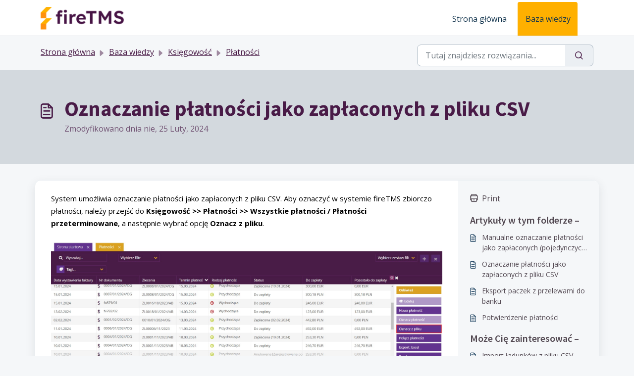

--- FILE ---
content_type: application/javascript
request_url: https://pomoc.firetms.com/assets/cdn/portal/scripts/locales/pl.js
body_size: 107
content:
(window.webpackJsonp=window.webpackJsonp||[]).push([[78],{231:function(e,t){I18n.translations||(I18n.translations={}),I18n.translations.pl=I18n.extend(I18n.translations.pl||{},{enduser_marketplace:{error_messages:{global:{empty_message:"\u017b\u0105dana wiadomo\u015b\u0107 jest pusta",notify:{empty_type:"Typ powiadomienia jest pusty",invalid_type:"Nieobs\u0142ugiwany typ powiadomienia"}},ticket:{invalid_field:"Nieprawid\u0142owe pole zg\u0142oszenia :: %{ticketFieldName}",invalid_value:"\u201ewarto\u015b\u0107\u201d jest pusta",set_options:{invalid_options:"Podano nieprawid\u0142owe opcje",invalid_tag:"Nie mo\u017cna ustawi\u0107 opcji dla pola zg\u0142oszenia \u201e%{fieldName}\u201d",invalid_value:"\u201ewarto\u015b\u0107\u201d powinna by\u0107 tablic\u0105 warto\u015bci opcjonalnych"}}},ok_message:"ok"},portal_elements:{any:"Dowolne",cancel:"Anuluj",choose_more:"Wybierz wi\u0119cej",close:"Zamknij",confirm:{title:"Potwierd\u017a tytu\u0142"},default_placeholder:"Wprowad\u017a ",dropdown_default:"Wybierz...",error_messages:{liquid_tag_not_closed:"element niestandardowy \u201e%{tagName}\u201d nie jest zamkni\u0119ty"},mandatory_fields_notice:"Fields marked %{asterisk} are mandatory",next:"Nast\u0119pny &gt;",none:"Brak",pagination:"Nawigowanie po stronie",previous:"&lt; Poprzedni",raised_by_placeholder:"Wpisz nazw\u0119 lub adres e-mail",save:"Zapisz",select_issue_type:"Select issue type",toggle_quoted_text:"Prze\u0142\u0105cz cytowany tekst"},portal_js_translations:{add:"Dodaj",archive_tickets:{archived:"Zarchiwizowane"},at:"o",attachment_upload:{cumulative_size_exceeded:"\u0141\u0105czy rozmiar plik\xf3w nie mo\u017ce przekracza\u0107 %{size}",extension_blocked:"Tw\xf3j typ za\u0142\u0105cznik\xf3w nie jest obs\u0142ugiwany.",header:"Za\u0142\u0105cznik",individual_size_exceeded:"Rozmiar pliku nie mo\u017ce przekracza\u0107 %{size}"},change:"Zmie\u0144",chevron:"Chevron",confirm_navigate:"Czy na pewno? Wprowadzone zmiany mog\u0105 nie zosta\u0107 zapisane",discussions:{follow:"Obserwuj",following:"Obserwuje",solve:"Oznacz jako rozwi\u0105zane",solved:"Oznacz jako nierozwi\u0105zane",votes:"G\u0142osy"},email_bot:{cta_no:"Nie",cta_yes:"Tak, zamknij zg\u0142oszenie",failure_msg:"Przykro nam. Nasz zesp\xf3\u0142 wkr\xf3tce si\u0119 z Tob\u0105 skontaktuje.",heading:"Czy ten artyku\u0142 odpowiada na Twoje zapytanie?",other_articles:"Ojej. Mo\u017ce te artyku\u0142y Ci pomog\u0105.",sub_text:"Je\u015bli tak, zamkniemy Twoje zg\u0142oszenie.",success_msg:"Cieszymy si\u0119, \u017ce ten artyku\u0142 by\u0142 pomocny w udzieleniu odpowiedzi na Twoje zapytanie."},flatpickr_translations:{months:{longhand:["January","February","March","April","May","June","July","August","September","October","November","December"],shorthand:["Jan","Feb","Mar","Apr","May","Jun","Jul","Aug","Sep","Oct","Nov","Dec"]},weekdays:{longhand:["Monday","Tuesday","Wednesday","Thursday","Friday","Saturday","Sunday"],shorthand:["Mo","Tu","We","Th","Fr","Sa","Su"]}},lightbox:{of:"z"},new_ticket:{any_cc_placeholder_text:"Na przyk\u0142ad: abc@gmail.com",cc_add_text:"Wpisz poprawny adres e-mail, aby doda\u0107 DW",cc_unique_text:"E-mail ju\u017c istnieje",company_cc_placeholder_text:"Wybierz kontakty z ",contractor_cc_placeholder_text:"Nazwa lub e-mail z wybranej firmy",multi_select_placeholder_text:"Wybierz..."},please_enter_one_or_more:"Wprowad\u017a przynajmniej 1 znak",saving:"Zapisywanie",search:{sr_focus_msg:"Popularny artyku\u0142y i ostatnie wyszukiwania s\u0105 dost\u0119pne pod strza\u0142k\u0105 w d\xf3\u0142",sr_no_result_msg:"Brak wynik\xf3w",sr_result_msg:"znalezione wyniki. Dost\u0119p do nich jest mo\u017cliwy po naci\u015bni\u0119ciu strza\u0142ki w d\xf3\u0142"},tickets:{add_multiple_cc:"Dodaj kilka adres\xf3w DW oddzielonych przecinkiem \u201e,\u201d",created_on:"Utworzone przez <span class='emphasize'>%{username}</span> w dniu <span class='emphasize'>%{date}</span> \u2013 za po\u015brednictwem %{source}",created_on_same_user:"Utworzono w dniu <span class='emphasize'>%{date}</span> \u2013 za po\u015brednictwem %{source}",filter:{show_less:"Poka\u017c mniej",show_more:"Poka\u017c wi\u0119cej"},max_cc:"Mo\u017cesz wybra\u0107 tylko %{count} e-maile DW",max_user:"Mo\u017cesz wybra\u0107 tylko %{count} u\u017cytkownika",no_tickets:"Nie masz zg\u0142osze\u0144 w tym widoku"},view_all:"Wy\u015bwietl wszystko",view_less:"Wy\u015bwietl mniej",view_more:"Poka\u017c wi\u0119cej"},portal_validation:{confirm_password:"Musi by\u0107 takie samo jak nowe has\u0142o",decimal:"Podaj prawid\u0142owy numer z maksymalnie 2 miejscami po przecinku",email:"Wpisz prawid\u0142owy adres e-mail",number:"Podaj prawid\u0142owy numer",required:"To pole jest obowi\u0105zkowe",unique:"Adres e-mail jest ju\u017c obecny",url:"Podaj prawid\u0142owy adres URL"}})}},[[231,0]]]);